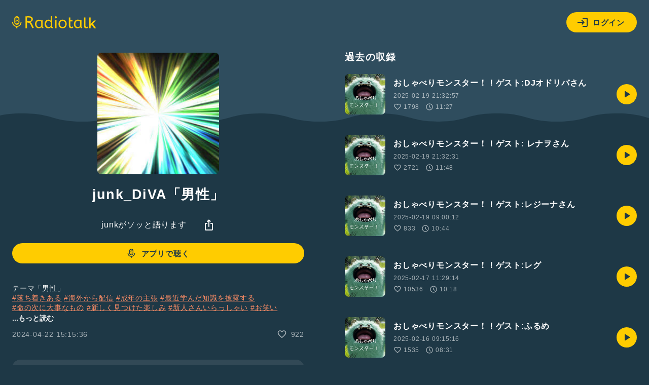

--- FILE ---
content_type: text/html; charset=UTF-8
request_url: https://radiotalk.jp/api/talks/1161888
body_size: 2550
content:
{"id":1161888,"title":"junk_DiVA\u300c\u7537\u6027\u300d","description":"\u30c6\u30fc\u30de\u300c\u7537\u6027\u300d \n#\u843d\u3061\u7740\u304d\u3042\u308b #\u6d77\u5916\u304b\u3089\u914d\u4fe1 #\u6210\u5e74\u306e\u4e3b\u5f35 #\u6700\u8fd1\u5b66\u3093\u3060\u77e5\u8b58\u3092\u62ab\u9732\u3059\u308b #\u547d\u306e\u6b21\u306b\u5927\u4e8b\u306a\u3082\u306e #\u65b0\u3057\u304f\u898b\u3064\u3051\u305f\u697d\u3057\u307f #\u65b0\u4eba\u3055\u3093\u3044\u3089\u3063\u3057\u3083\u3044 #\u304a\u7b11\u3044 #\u8c46\u77e5\u8b58 ","descriptionHtml":"\u30c6\u30fc\u30de\u300c\u7537\u6027\u300d <br \/>\n<a href=\"\/tags\/\u843d\u3061\u7740\u304d\u3042\u308b\" data-category=\"tag\" data-label=\"talk\" data-value=\"\u843d\u3061\u7740\u304d\u3042\u308b\" >#\u843d\u3061\u7740\u304d\u3042\u308b<\/a> <a href=\"\/tags\/\u6d77\u5916\u304b\u3089\u914d\u4fe1\" data-category=\"tag\" data-label=\"talk\" data-value=\"\u6d77\u5916\u304b\u3089\u914d\u4fe1\" >#\u6d77\u5916\u304b\u3089\u914d\u4fe1<\/a> <a href=\"\/tags\/\u6210\u5e74\u306e\u4e3b\u5f35\" data-category=\"tag\" data-label=\"talk\" data-value=\"\u6210\u5e74\u306e\u4e3b\u5f35\" >#\u6210\u5e74\u306e\u4e3b\u5f35<\/a> <a href=\"\/tags\/\u6700\u8fd1\u5b66\u3093\u3060\u77e5\u8b58\u3092\u62ab\u9732\u3059\u308b\" data-category=\"tag\" data-label=\"talk\" data-value=\"\u6700\u8fd1\u5b66\u3093\u3060\u77e5\u8b58\u3092\u62ab\u9732\u3059\u308b\" >#\u6700\u8fd1\u5b66\u3093\u3060\u77e5\u8b58\u3092\u62ab\u9732\u3059\u308b<\/a> <a href=\"\/tags\/\u547d\u306e\u6b21\u306b\u5927\u4e8b\u306a\u3082\u306e\" data-category=\"tag\" data-label=\"talk\" data-value=\"\u547d\u306e\u6b21\u306b\u5927\u4e8b\u306a\u3082\u306e\" >#\u547d\u306e\u6b21\u306b\u5927\u4e8b\u306a\u3082\u306e<\/a> <a href=\"\/tags\/\u65b0\u3057\u304f\u898b\u3064\u3051\u305f\u697d\u3057\u307f\" data-category=\"tag\" data-label=\"talk\" data-value=\"\u65b0\u3057\u304f\u898b\u3064\u3051\u305f\u697d\u3057\u307f\" >#\u65b0\u3057\u304f\u898b\u3064\u3051\u305f\u697d\u3057\u307f<\/a> <a href=\"\/tags\/\u65b0\u4eba\u3055\u3093\u3044\u3089\u3063\u3057\u3083\u3044\" data-category=\"tag\" data-label=\"talk\" data-value=\"\u65b0\u4eba\u3055\u3093\u3044\u3089\u3063\u3057\u3083\u3044\" >#\u65b0\u4eba\u3055\u3093\u3044\u3089\u3063\u3057\u3083\u3044<\/a> <a href=\"\/tags\/\u304a\u7b11\u3044\" data-category=\"tag\" data-label=\"talk\" data-value=\"\u304a\u7b11\u3044\" >#\u304a\u7b11\u3044<\/a> <a href=\"\/tags\/\u8c46\u77e5\u8b58\" data-category=\"tag\" data-label=\"talk\" data-value=\"\u8c46\u77e5\u8b58\" >#\u8c46\u77e5\u8b58<\/a> ","imageUrl":"https:\/\/storage.radiotalk.jp\/u562207\/image\/talks\/20240422151535_8fda.jpg","audioFileUrl":"","audioPlaytimeSeconds":27,"createdAt":"2024-04-22 15:15:36","programId":127932,"programTitle":"junk\u304c\u30bd\u30c3\u3068\u8a9e\u308a\u307e\u3059","isOfficialProgram":false,"userId":562207,"userName":"","tags":["\u843d\u3061\u7740\u304d\u3042\u308b","\u6d77\u5916\u304b\u3089\u914d\u4fe1","\u6210\u5e74\u306e\u4e3b\u5f35","\u6700\u8fd1\u5b66\u3093\u3060\u77e5\u8b58\u3092\u62ab\u9732\u3059\u308b","\u547d\u306e\u6b21\u306b\u5927\u4e8b\u306a\u3082\u306e","\u65b0\u3057\u304f\u898b\u3064\u3051\u305f\u697d\u3057\u307f","\u65b0\u4eba\u3055\u3093\u3044\u3089\u3063\u3057\u3083\u3044","\u304a\u7b11\u3044","\u8c46\u77e5\u8b58"],"tagDetails":[{"tag":"\u843d\u3061\u7740\u304d\u3042\u308b","description":"","thumbnailImageUrl":"https:\/\/storage.radiotalk.jp\/tags\/image\/thumbnail\/20190820164944_143b.png","backgroundImageUrl":"https:\/\/storage.radiotalk.jp\/tags\/image\/background\/20190820164944_ec34.png","posts":"47654\u4ef6","totalPlaytimes":"1848929\u56de"},{"tag":"\u6d77\u5916\u304b\u3089\u914d\u4fe1","description":"","thumbnailImageUrl":"https:\/\/storage.radiotalk.jp\/tags\/image\/thumbnail\/20190415162207_5ef7.png","backgroundImageUrl":"https:\/\/storage.radiotalk.jp\/tags\/image\/background\/20190415162207_7e3b.png","posts":"7462\u4ef6","totalPlaytimes":"230331\u56de"},{"tag":"\u6210\u5e74\u306e\u4e3b\u5f35","description":"","thumbnailImageUrl":"https:\/\/storage.googleapis.com\/radiotalk\/common\/images\/tag_thumbnail.png","backgroundImageUrl":"https:\/\/storage.googleapis.com\/radiotalk\/common\/images\/tag_background.png","posts":"4787\u4ef6","totalPlaytimes":"210628\u56de"},{"tag":"\u6700\u8fd1\u5b66\u3093\u3060\u77e5\u8b58\u3092\u62ab\u9732\u3059\u308b","description":"","thumbnailImageUrl":"https:\/\/storage.radiotalk.jp\/tags\/image\/thumbnail\/20191002182329_7756.jpg","backgroundImageUrl":"https:\/\/storage.googleapis.com\/radiotalk\/common\/images\/tag_background.png","posts":"5169\u4ef6","totalPlaytimes":"213594\u56de"},{"tag":"\u547d\u306e\u6b21\u306b\u5927\u4e8b\u306a\u3082\u306e","description":"\u547d\u304c\u5168\u3066\u306e\u8cc7\u672c\u3060\u3051\u308c\u3069\u3001\u5927\u4e8b\u306a\u3082\u306e\u3063\u3066\u6ca2\u5c71\u3042\u308b\u3002\u300c\u547d\u300d\u306b\u3064\u3044\u3066\u65e5\u3005\u8003\u3048\u3055\u305b\u3089\u308c\u308b\u6bce\u65e5\u3060\u304b\u3089\u3053\u305d\u898b\u3048\u3066\u304d\u305f\u3001\u300c\u79c1\u306b\u3068\u3063\u3066\u3053\u308c\u3082\u5927\u4e8b\u3060\u306a\u300d\u3068\u3044\u3046\u3082\u306e\u306b\u3064\u3044\u3066\u6559\u3048\u3066\uff01","thumbnailImageUrl":"https:\/\/storage.radiotalk.jp\/tags\/image\/thumbnail\/20200402173812_24b2.jpg","backgroundImageUrl":"https:\/\/storage.radiotalk.jp\/tags\/image\/background\/20200402171344_3f09.jpg","posts":"918\u4ef6","totalPlaytimes":"54004\u56de"},{"tag":"\u65b0\u3057\u304f\u898b\u3064\u3051\u305f\u697d\u3057\u307f","description":"","thumbnailImageUrl":"https:\/\/storage.googleapis.com\/radiotalk\/common\/images\/tag_thumbnail.png","backgroundImageUrl":"https:\/\/storage.googleapis.com\/radiotalk\/common\/images\/tag_background.png","posts":"6059\u4ef6","totalPlaytimes":"543221\u56de"},{"tag":"\u65b0\u4eba\u3055\u3093\u3044\u3089\u3063\u3057\u3083\u3044","description":"\u521d\u3081\u3066\u914d\u4fe1\u30dc\u30bf\u30f3\u3092\u62bc\u3057\u305f\u3068\u304d\u306e\u3001\u3042\u306e\u30c9\u30ad\u30c9\u30ad\u3092\u899a\u3048\u3066\u3044\u307e\u3059\u304b\uff1f\u3053\u306e\u30bf\u30b0\u306f\u3001\u521d\u56de\uff5e3\u56de\u76ee\u307e\u3067\u306e\u30c8\u30fc\u30af\u306b\u81ea\u52d5\u7684\u306b\u3064\u304d\u307e\u3059\u3002\u300c\u65b0\u4eba\u3055\u3093\u3001\u3044\u3089\u3063\u3057\u3083\u3044\uff01\u300d\u305d\u3093\u306a\u6c17\u6301\u3061\u3067\u8074\u3044\u3066\u304f\u3060\u3055\u3044\u306d\u3002\u601d\u3044\u304c\u3051\u306a\u3044\u795e\u30c8\u30fc\u30af\u306b\u3082\u51fa\u4f1a\u3048\u308b\u304b\u3082\uff01\uff1f","thumbnailImageUrl":"https:\/\/storage.radiotalk.jp\/tags\/image\/thumbnail\/20190618140055_254c.png","backgroundImageUrl":"https:\/\/storage.radiotalk.jp\/tags\/image\/background\/20190618134617_238f.png","posts":"93506\u4ef6","totalPlaytimes":"2464972\u56de"},{"tag":"\u304a\u7b11\u3044","description":"\u6709\u540d\u304a\u7b11\u3044\u82b8\u4eba\u3082\u53c2\u52a0\u4e2d\uff01 \u30af\u30b9\u3063\u3068\u7b11\u3063\u3061\u3083\u3046\u8a71\u3084\u53cb\u3060\u3061\u3068\u306e\u304b\u3051\u3042\u3044\u306a\u3069\u3001\u304a\u3082\u3057\u308d\u3044\u30c8\u30fc\u30af\u3092\u914d\u4fe1\u3057\u3088\u3046\u3002#\u304a\u7b11\u3044 \u306e\u30cf\u30c3\u30b7\u30e5\u30bf\u30b0\u3092\u3064\u3051\u3066\u306d\uff01","thumbnailImageUrl":"https:\/\/storage.radiotalk.jp\/tags\/image\/thumbnail\/20190408185110_aab6.png","backgroundImageUrl":"https:\/\/storage.radiotalk.jp\/tags\/image\/background\/20190408180448_fb95.jpg","posts":"77145\u4ef6","totalPlaytimes":"14945237\u56de"},{"tag":"\u8c46\u77e5\u8b58","description":"","thumbnailImageUrl":"https:\/\/storage.radiotalk.jp\/tags\/image\/thumbnail\/20190409163823_2128.jpg","backgroundImageUrl":"https:\/\/storage.googleapis.com\/radiotalk\/common\/images\/tag_background.png","posts":"24993\u4ef6","totalPlaytimes":"1323743\u56de"}],"totalPlayTimes":0,"totalReactions":922}

--- FILE ---
content_type: application/javascript
request_url: https://radiotalk.jp/js/modal_window.js?id=64c9fdcae34f82de82eb9a0cd357e8d1
body_size: -135
content:
(()=>{var e=document.getElementById("openBtn"),t=document.getElementById("closeBtn"),n=document.getElementById("myDialog");e.addEventListener("click",(function(){n.showModal()})),t.addEventListener("click",(function(){n.close()})),n.addEventListener("click",(function(e){e.target===n&&n.close()}))})();